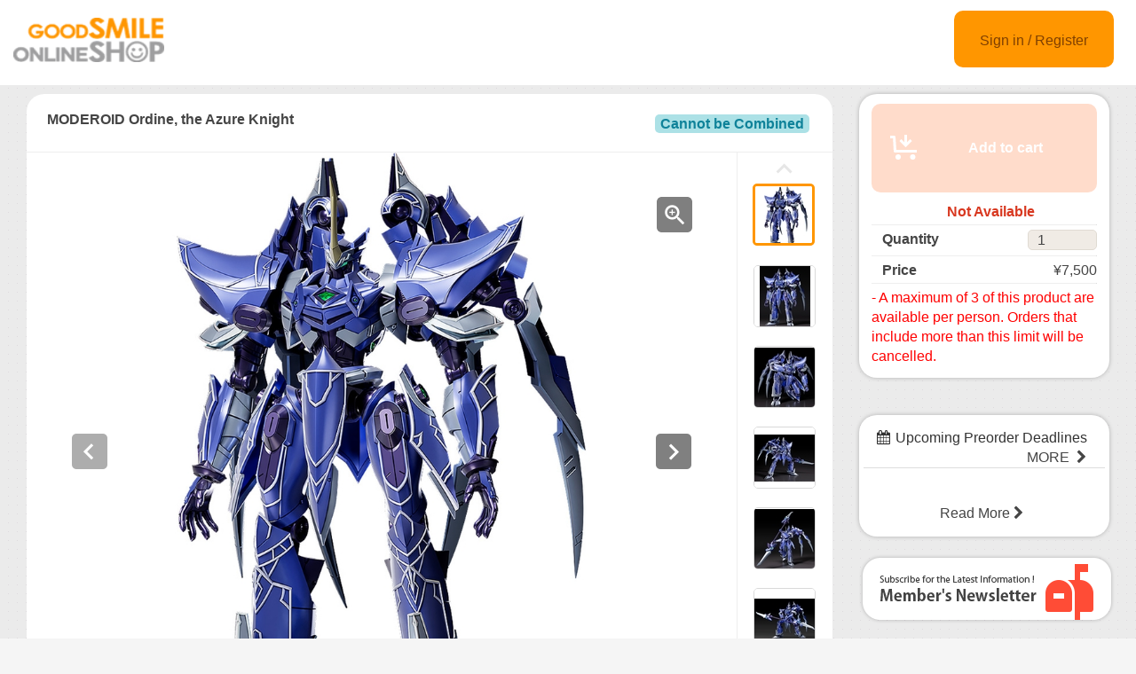

--- FILE ---
content_type: text/html;charset=UTF-8
request_url: https://goodsmileshop.com/en/CATEGORY-ROOT/Plastic-Model/MODEROID/MODEROID-Ordine--the-Azure-Knight/p/GSC_WD_05268?site=goodsmile-global&lang=en
body_size: 9119
content:
<!DOCTYPE html>
<html lang="en">
<head>
	<title>
		MODEROID Ordine, the Azure Knight | GOODSMILE GLOBAL ONLINE SHOP</title>

    <meta http-equiv="X-UA-Compatible" content="IE=edge">
    <meta name="viewport" content="width=device-width, initial-scale=1">

	<meta http-equiv="Content-Type" content="text/html; charset=utf-8"/>

<!-- STAGING EN HEAD -->
			<!-- Google Tag Manager -->
			<script>(function(w,d,s,l,i){w[l]=w[l]||[];w[l].push({'gtm.start':
						new Date().getTime(),event:'gtm.js'});var f=d.getElementsByTagName(s)[0],
					j=d.createElement(s),dl=l!='dataLayer'?'&l='+l:'';j.async=true;j.src=
					'https://www.googletagmanager.com/gtm.js?id='+i+dl;f.parentNode.insertBefore(j,f);
			})(window,document,'script','dataLayer','GTM-PB4PCWQ');</script>
			<!-- End Google Tag Manager -->
		<meta name="keywords">
<meta name="description" content="From the popular RPG The Legend of Heroes: Trails of Cold Steel comes a plastic model of one of the seven Divine Knights&mdash;Ordine, the Azure Knight! &middot; The model stands at approximately 170mm in height and features several points of articulation. &middot; It's double-bladed sword is included. Create action-packed poses from the game in plastic model form. &middot; Jewels located across the mecha are created with translucent parts. &middot; Head part is pre-painted.">
<meta property="og:description" content="From the popular RPG The Legend of Heroes: Trails of Cold Steel comes a plastic model of one of the seven Divine Knights&mdash;Ordine, the Azure Knight! &middot; The model stands at approximately 170mm in height and features several points of articulation. &middot; It's double-bladed sword is included. Create action-packed poses from the game in plastic model form. &middot; Jewels located across the mecha are created with translucent parts. &middot; Head part is pre-painted.">
<meta property="og:image" content="http://ap-com.gsls/medias/sys_master/images/images/h59/hb1/9480055324702.jpg">
<meta property="og:url" content="http://ap-com.gsls/en/CATEGORY-ROOT/Plastic-Model/MODEROID/MODEROID-Ordine--the-Azure-Knight/p/GSC_WD_05268">
<meta name="robots" content="index,follow">
<meta name="viewport" content="width=device-width, initial-scale=0.5">
<link rel="shortcut icon" type="image/x-icon" media="all" href="/en/_ui/desktop/theme-goodsmile/images/favicon.ico" />

	





<link rel="stylesheet" type="text/css" media="screen" href="/en/combined.css?id=6309d41919a135d" />







<!--[if lt IE 9]>
  <script src="https://oss.maxcdn.com/html5shiv/3.7.2/html5shiv.min.js"></script>
  <script src="https://oss.maxcdn.com/respond/1.4.2/respond.min.js"></script>
<![endif]-->



    


























































<link rel="stylesheet" type="text/css" media="all" href="/en/combined.css?id=45cf579d19a135d_2" />


<style type="text/css" media="print">
	@IMPORT url("/en/_ui/desktop/common/blueprint/print.css");
</style>

<script type="text/javascript" src="/en/_ui/shared/js/analyticsmediator.js"></script>
<!-- Google tag (gtag.js) -->
    <script async src="https://www.googletagmanager.com/gtag/js?id=G-GPC1FB6T4G"></script>
    <script>
        window.dataLayer = window.dataLayer || [];
        function gtag(){dataLayer.push(arguments);}
        gtag('js', new Date());

        gtag('config', 'G-GPC1FB6T4G', {'user_id': 'goodsmile-global'}, { 'debug_mode': true });
    </script>
    <script>
        /* Google Analytics */

        var googleAnalytics4TrackingId = 'G-GPC1FB6T4G';

        
                gtag("event", "view_item", {
                    currency: "JPY",
                    value: 7500.0,
                    items: [
                        {
                            item_id: "GSC_WD_05268",
                            item_name: "MODEROID Ordine, the Azure Knight",
                            item_category: "MODEROID",
                        }
                    ]
                });
            

        function trackAddToCartGA4(productCode, quantityAdded, cartData) {
            gtag("event", "add_to_cart", {
                items: [
                    {
                        item_id: productCode,
                        item_name: cartData.productName,
                        price: cartData.productPrice,
                        quantity: quantityAdded
                    }
                ]
            });
        }

        function trackUpdateCartGA4(productCode, initialQuantity, newQuantity, cartData) {
            if (initialQuantity != newQuantity) {
                if (initialQuantity > newQuantity) {
                    trackRemoveFromCartGA4(productCode, initialQuantity - newQuantity)

                } else {
                    trackAddToCartGA4(productCode,newQuantity - initialQuantity,cartData);
                }
            }
        }

        function trackRemoveFromCartGA4(productCode, initialQuantity) {
            gtag("event", "remove_from_cart", {
                items: [
                    {
                        item_id: productCode,
                        quantity: initialQuantity
                    }
                ]
            });
        }

        window.mediator.subscribe('trackAddToCart', function(data) {
            if (data.productCode && data.quantity)
            {
                trackAddToCartGA4(data.productCode, parseInt(data.quantity), data.cartData);
            }
        });

        window.mediator.subscribe('trackUpdateCart', function(data) {
            if (data.productCode && data.initialCartQuantity && data.newCartQuantity)
            {
                trackUpdateCartGA4(data.productCode, parseInt(data.initialCartQuantity), parseInt(data.newCartQuantity), data.cartData);
            }
        });

        window.mediator.subscribe('trackRemoveFromCart', function(data) {
            if (data.productCode && data.initialCartQuantity)
            {
                trackRemoveFromCartGA4(data.productCode, parseInt(data.initialCartQuantity));
            }
        });

    </script>
<script src="https://js.stripe.com/v3/"></script>
	<style>
        .page-docomoLandingPage .page-faq.col-xs-12.col-sm-12.col-md-12 .content {
                padding-top: 0px;
                padding-bottom: 0px;
                margin-left: 130px;
                background: #ffffff;
                margin-right: 125px;
        }
        .page-docomoLandingPage .page-faq{
                background: inherit;
        }
        .page-docomoLandingPage .page-faq p {
                        margin-left: 0px;
                }
        .page-docomoLandingPage .page-faq.col-xs-12.col-sm-12.col-md-12 .content > *{
                margin-left: 15px;
        }
        </style>

	
	<script type="text/javascript">
		/*<![CDATA[*/
		
		var ACC = { config: {} };
			ACC.config.contextPath = "/en";
			ACC.config.encodedContextPath = "/en";
			ACC.config.commonResourcePath = "/en/_ui/desktop/common";
			ACC.config.themeResourcePath = "/en/_ui/desktop/theme-goodsmile-renewal";
			ACC.config.siteResourcePath = "/en/_ui/desktop/site-goodsmile-global";
			ACC.config.rootPath = "/en/_ui/desktop";	
			ACC.config.CSRFToken = "37f22f31-e15a-4aaa-82f9-f20be8dd220a";
			ACC.pwdStrengthVeryWeak = 'Very weak';
			ACC.pwdStrengthWeak = 'Weak';
			ACC.pwdStrengthMedium = 'Medium';
			ACC.pwdStrengthStrong = 'Strong';
			ACC.pwdStrengthVeryStrong = 'Very strong';
			ACC.pwdStrengthUnsafePwd = 'password.strength.unsafepwd';
			ACC.pwdStrengthTooShortPwd = 'Too short';
			ACC.pwdStrengthMinCharText = 'Minimum length is %d characters';
			ACC.accessibilityLoading = 'Loading... Please wait...';
			ACC.accessibilityStoresLoaded = 'Stores loaded';
			
			ACC.autocompleteUrl = '/en/search/autocomplete';
			
			
		/*]]>*/
	</script>
	<script type="text/javascript">
	/*<![CDATA[*/
	ACC.addons = {};	//JS holder for addons properties
			
	
		ACC.addons.b2ccheckoutaddon = [];
		
				ACC.addons.b2ccheckoutaddon['key.2'] = 'value 2';
			
				ACC.addons.b2ccheckoutaddon['key.1'] = 'value 1';
			
	/*]]>*/
</script>
</head>

<body class="page-productDetails pageType-ProductPage template-pages-product-productLayout2Page  language-en">

<!-- STAGING EN BODY -->
			<!-- Google Tag Manager (noscript) -->
			<noscript><iframe src="https://www.googletagmanager.com/ns.html?id=GTM-PB4PCWQ"
							  height="0" width="0" style="display:none;visibility:hidden"></iframe></noscript>
			<!-- End Google Tag Manager (noscript) -->
		<div id="pageG" data-currency-iso-code="JPY">
			<a href="#skip-to-content" class="skiptocontent" data-role="none">Skip to Contents</a>
			<a href="#skiptonavigation" class="skiptonavigation" data-role="none">Skip to Navigation Menu</a>
			<link rel="stylesheet" type="text/css" media="all" href="/en/_ui/desktop/common/css/jquery.colorbox-1.3.16.css"/>
<link rel="stylesheet" type="text/css" media="all" href="/en/_ui/desktop/theme-goodsmile-renewal/css/changes3.css"/>
<link rel="stylesheet" type="text/css" media="all" href="/en/_ui/desktop/theme-goodsmile-renewal/css/maintancepage.css"/>


<div  id="header"  class="container-fluid">
<a href="#" id="top" /></a>

	<div class="row topBar center-block" >


			<div class="pull-left">
			

                                <div class="yCmsComponent siteLogo pull-left">
<div class="simple_disp-img simple-banner">
	<a  href="/en/"
						><img
						title="gscol_logo.png" alt="gscol_logo.png" src="/medias/sys_master/images/images/h15/h37/8880698064926.png"></a>
				</div></div><div class="yCmsContentSlot pull-right top-banner">
</div></div>

			<div class="pull-right">
			<div class="pull-left rigth-header">

                
				<div class="header-top-link-bottom header-top-link goodsmile-global">
					<div  class="pull-right upper-row">
					<span>
					</span>
					</div>
					<br />
					<br />
					
					<br />

				</div>

				
                
			</div>

            <div class="pull-right">
			<div class="login goodsmile-global">
					<a href="/en/login">Sign in / Register</a>
				</div>
				</div>
			</div>



	</div>

	</div>

<script type="text/javascript" >
var d = new Date();
var url = "/en/maintenance/request" +"?t=" +d.getTime();
window.onload=function(){
	var value = readCookie('maintenceCookie');
	//if(value != 'maintenceCookie')
	{
	$.get(url).done(function(data) {
		console.log("data:"+ data.length);
		if(data.length > 50)
		{
			$.colorbox({
				html: data,
// 				width:'100%',
				width:900,
				height: 526,
				overlayClose: true
			});
			
		}
		if("alreadyHasMaintanceCookie" == data)
		{
			console.log("equalize:" + data);
		}

	});
	}
	
	function readCookie(name) {
	    var nameEQ = name + "=";
	    var ca = document.cookie.split(';');
	    for(var i=0;i < ca.length;i++) {
	        var c = ca[i];
	        while (c.charAt(0)==' ') c = c.substring(1,c.length);
	        if (c.indexOf(nameEQ) == 0) return c.substring(nameEQ.length,c.length);
	    }
	    return null;
	}
	
	
}
</script><a id="skiptonavigation"></a>
			



<div id="content" class="clearfix center-block">
			<a id="skip-to-content"></a>
				<div id="globalMessages">
		</div>
	<div id="contents" class="container" style="margin-bottom:20px;">
		<div class="row" style="padding-top:10px;">
			<div class="col-xs-9 col-sm-9 col-md-9">
				<div id="product-details">
							<style type="text/css">

.data-table-type1 {
	border-collapse: collapse;
	width:100%;
}
.data-table-type1 td.label, .data-table-type1 th.label {
	font-weight: bold;
	padding: 10px;
}
.data-table-type1 tr:nth-child(even) {
	background-color:#ffffff;
	padding: 10px;
}
.data-table-type1 tr:nth-child(odd) {
	background-color:#f5f5f5;
	padding: 10px;
}
.product-title
{
	color:#ff6600;
	font-size: 14px;
}


</style>
<script type="text/javascript" src="/en/_ui/desktop/common/js/jquery-1.7.2.min.js"></script>
<script type="text/javascript" src="/en/_ui/desktop/common/js/jquery.blockUI-2.39.js"></script>
<link rel="stylesheet" type="text/css" media="all" href="/en/_ui/desktop/theme-goodsmile-renewal/css/changes3.css"/>
<script>
<!--
	(function(){
		$.blockUI({
			message:'',
			css: {
				border: 'none',
				width: '0px',
				padding: '0px',
				backgroundColor: '#000',
				opacity: .5,
				color: '#fff'
			},
			overlayCSS: {
				backgroundColor: '#000',
				opacity: 0
			}
		});
	})()
	window.onload= (function(){
		$.unblockUI();
	});
// -->

</script>

<div class="productDetailsPanel">
	<div class="title group clearfix">
		<div class="product-icons pull-left" style="width:100%; ">
			<h1 class="pull-left">
					MODEROID Ordine, the Azure Knight</h1>
			<ul class="pull-right">
				<li class="icons6">
						Cannot be Combined</li>
				</ul>
		</div>
	</div>
	<div class="border1"></div>
	
	<div class="productImage group">

	<div class="productImagePrimary" id="primary_image">
		<a class="productImagePrimaryLink" id="imageLink" href="/en/CATEGORY-ROOT/Plastic-Model/MODEROID/MODEROID-Ordine--the-Azure-Knight/p/GSC_WD_05268/zoomImages" data-href="/en/CATEGORY-ROOT/Plastic-Model/MODEROID/MODEROID-Ordine--the-Azure-Knight/p/GSC_WD_05268/zoomImages" target="_blank" title="Zoom">
			<img class="lazy" data-original="/medias/sys_master/images/images/h65/hfb/9480055455774.jpg" alt="MODEROID Ordine, the Azure Knight" title="MODEROID Ordine, the Azure Knight"/>
			</a>
		<a class="productImageZoomLink"  id="zoomLink" href="/en/CATEGORY-ROOT/Plastic-Model/MODEROID/MODEROID-Ordine--the-Azure-Knight/p/GSC_WD_05268/zoomImages" data-href="/en/CATEGORY-ROOT/Plastic-Model/MODEROID/MODEROID-Ordine--the-Azure-Knight/p/GSC_WD_05268/zoomImages"  target="_blank" title="Zoom">	</a>
		<botton class="btn  pull-left"  id="primaryImagePrevBtn" style="margin-top:-350px;padding-left:50px;">
<svg width="40px" height="40px" viewBox="0 0 40 40">
<filter filterUnits="objectBoundingBox" x="0.00" y="0.00" width="100.00" height="100.00" id="filter0">
<feFlood flood-color="rgb(255,255,255)" result="coFloodOut1"/>
<feComposite in="coFloodOut1" in2="SourceAlpha" operator="in" result="coOverlay1"/>
<feBlend in="coOverlay1" in2="SourceGraphic" mode="normal" result="colorOverlay1"/>
</filter>
<rect x="0" y="0" width="40" height="40" rx="5" fill="rgb(0,0,0)" opacity="0.50"/><image x="12" y="11" width="13" height="19" filter="url(#filter0)" xlink:href="[data-uri]" /></svg>
</botton>
<botton class="btn  pull-right"  id="primaryImageNextBtn" style="margin-top:-350px;padding-right:50px;">
<svg width="40px" height="40px" viewBox="0 0 40 40">
<filter filterUnits="objectBoundingBox" x="0.00" y="0.00" width="100.00" height="100.00" id="filter0">
<feFlood flood-color="rgb(255,255,255)" result="coFloodOut1"/>
<feComposite in="coFloodOut1" in2="SourceAlpha" operator="in" result="coOverlay1"/>
<feBlend in="coOverlay1" in2="SourceGraphic" mode="normal" result="colorOverlay1"/>
</filter>
<rect x="0" y="0" width="40" height="40" rx="5" fill="rgb(0,0,0)" opacity="0.50"/><image x="14" y="11" width="12" height="19" filter="url(#filter0)" xlink:href="[data-uri]" /></svg>
</botton>


	</div>
	<div class="border3"></div>
	<div class="productImageGallery">
		<ul class="jcarousel-skin primaryImageGallery">
			<li>
					<span class="thumb active">
						<img class="thumbImag" src="/medias/sys_master/images/images/h98/h33/9480055193630.jpg" data-primaryimagesrc="/medias/sys_master/images/images/h59/hb1/9480055324702.jpg" data-galleryposition="0" alt="MODEROID Ordine, the Azure Knight" title="MODEROID Ordine, the Azure Knight" />	
					</span>
				</li>
			<li>
					<span class="thumb ">
						<img class="thumbImag" src="/medias/sys_master/images/images/h6a/hbe/9480055848990.jpg" data-primaryimagesrc="/medias/sys_master/images/images/h26/hf7/9480055980062.jpg" data-galleryposition="1" alt="MODEROID Ordine, the Azure Knight" title="MODEROID Ordine, the Azure Knight" />	
					</span>
				</li>
			<li>
					<span class="thumb ">
						<img class="thumbImag" src="/medias/sys_master/images/images/h22/h3b/9480056504350.jpg" data-primaryimagesrc="/medias/sys_master/images/images/h94/h56/9480056635422.jpg" data-galleryposition="2" alt="MODEROID Ordine, the Azure Knight" title="MODEROID Ordine, the Azure Knight" />	
					</span>
				</li>
			<li>
					<span class="thumb ">
						<img class="thumbImag" src="/medias/sys_master/images/images/h5e/hbf/9480057159710.jpg" data-primaryimagesrc="/medias/sys_master/images/images/h5b/h14/9480057290782.jpg" data-galleryposition="3" alt="MODEROID Ordine, the Azure Knight" title="MODEROID Ordine, the Azure Knight" />	
					</span>
				</li>
			<li>
					<span class="thumb ">
						<img class="thumbImag" src="/medias/sys_master/images/images/he7/h95/9480057815070.jpg" data-primaryimagesrc="/medias/sys_master/images/images/h2f/h04/9480057946142.jpg" data-galleryposition="4" alt="MODEROID Ordine, the Azure Knight" title="MODEROID Ordine, the Azure Knight" />	
					</span>
				</li>
			<li>
					<span class="thumb ">
						<img class="thumbImag" src="/medias/sys_master/images/images/h75/h90/9480058470430.jpg" data-primaryimagesrc="/medias/sys_master/images/images/h7c/h54/9480058601502.jpg" data-galleryposition="5" alt="MODEROID Ordine, the Azure Knight" title="MODEROID Ordine, the Azure Knight" />	
					</span>
				</li>
			<li>
					<span class="thumb ">
						<img class="thumbImag" src="/medias/sys_master/images/images/h9a/h75/9480059125790.jpg" data-primaryimagesrc="/medias/sys_master/images/images/had/hf8/9480059256862.jpg" data-galleryposition="6" alt="MODEROID Ordine, the Azure Knight" title="MODEROID Ordine, the Azure Knight" />	
					</span>
				</li>
			<li>
					<span class="thumb ">
						<img class="thumbImag" src="/medias/sys_master/images/images/h39/heb/9480059781150.jpg" data-primaryimagesrc="/medias/sys_master/images/images/h48/h06/9480059912222.jpg" data-galleryposition="7" alt="MODEROID Ordine, the Azure Knight" title="MODEROID Ordine, the Azure Knight" />	
					</span>
				</li>
			<li>
					<span class="thumb ">
						<img class="thumbImag" src="/medias/sys_master/images/images/h06/hd0/9480060436510.jpg" data-primaryimagesrc="/medias/sys_master/images/images/hed/he5/9480060567582.jpg" data-galleryposition="8" alt="MODEROID Ordine, the Azure Knight" title="MODEROID Ordine, the Azure Knight" />	
					</span>
				</li>
			<li>
					<span class="thumb ">
						<img class="thumbImag" src="/medias/sys_master/images/images/hcd/h8d/9480061091870.jpg" data-primaryimagesrc="/medias/sys_master/images/images/h40/h8d/9480061222942.jpg" data-galleryposition="9" alt="MODEROID Ordine, the Azure Knight" title="MODEROID Ordine, the Azure Knight" />	
					</span>
				</li>
			<li>
					<span class="thumb ">
						<img class="thumbImag" src="/medias/sys_master/images/images/h42/h75/9480061747230.jpg" data-primaryimagesrc="/medias/sys_master/images/images/h06/hf9/9480061878302.jpg" data-galleryposition="10" alt="MODEROID Ordine, the Azure Knight" title="MODEROID Ordine, the Azure Knight" />	
					</span>
				</li>
			</ul>
	</div>



</div>

<script type="text/javascript">

</script>



<div class="border2"></div>
	



<div class="productSnsG" >
	<ul class="snsb">
		<li><a href="https://twitter.com/share" class="twitter-share-button">Tweet</a></li>
		<li><div class="fb-share-button" data-layout="button_count" data-mobile-iframe="false"></div></li>
		<li><div class="g-plusone" data-size="medium"></div></li>
	</ul>
</div>
<div class="border1"></div>
	<div class="productDescriptionG">
		<div class="productDescription-left">
			Product Details</div>
		<div class="productDescription-right goodsmile-global">
			<div class="product-title">Come! MODEROID Ordine, the Azure Knight</div>
			From the popular RPG "The Legend of Heroes: Trails of Cold Steel" comes a plastic model of one of the seven Divine Knights—Ordine, the Azure Knight!<br>
· The model stands at approximately 170mm in height and features several points of articulation.<br>
· It's double-bladed sword is included. Create action-packed poses from the game in plastic model form.<br>
· Jewels located across the mecha are created with translucent parts.<br>
· Head part is pre-painted.<br>
<br /><p><iframe width="560" height="315" src="https://www.youtube.com/embed/HDhWCqgkf8g" frameborder="0" allow="accelerometer; autoplay; encrypted-media; gyroscope; picture-in-picture" allowfullscreen></iframe></p><div class="product-additional-info">
				<div class="product-versionNotation">&copy;Nihon Falcom Corporation. All rights reserved.</div>
				<div class="product-linkTitleContainer">
					<div class="linkTitle-group">
						<div class="product-link-title">
								Good Smile Company - MODEROID Ordine, the Azure Knight</div>
						<a href="https://www.goodsmile.info/en/product/14255/" target="_blank">https://www.goodsmile.info/en/product/14255/</a>
							<br/>
						</div>
					<div class="linkTitle-group">
						</div>
					<div class="linkTitle-group">
						</div>
				</div>
			</div>
		</div>
	</div>
	<div class="border4"></div>
	<div class="productOderTimeG">
		<div class="productOderTime-left">
			Order Period</div>
		<div class="productOderTime-right goodsmile-global">
			Preorders can be placed from 18th April 2023 (Tue) from 12:00pm JST until 6th July 2023 (Thu) at 12:00pm JST.</div>
	</div>
	<div class="border4"></div>
	<div class="productPriceG">
		<div class="productPrice-left">
			Price</div>
		<div class="productPrice-center">
			<div class="big-price">
<span>¥7,500</span><br/>
			</div>
	<div class="yCmsContentSlot">
</div><div class="yCmsContentSlot add-to-cart">
<div id="actions-container-for-AddToCart" class="productAddToCartPanelContainer clearfix">
	<ul class="productAddToCartPanel clearfix">
		<li id="AddToCart-AddToCartAction" data-index="1" class="productAddToCartPanelItem">
			<form id="addToCartForm" class="add_to_cart_form" action="/en/cart/add" method="post"><input type="hidden" maxlength="3" size="1" id="qty" name="qty" class="qty" value="1">
	<input type="hidden" name="productCodePost" value="GSC_WD_05268"/>
		<button type="button" class="productAddToCartButton outOfStock" disabled="disabled">
					<svg id="cartAdd" xmlns="http://www.w3.org/2000/svg" width="48" height="48" viewBox="0 0 48 48">
					  <path d="M502.5,839a1.5,1.5,0,0,1,1.494,1.365L505,855h23v3H504c-0.776,0-1.93-.224-2-1l-0.87-15H498v-3h4.5v0Zm21,21a3,3,0,1,0,3,3A3,3,0,0,0,523.5,860ZM507,860a3,3,0,1,0,3,3A3,3,0,0,0,507,860Zm15.56-14.939-2.121-2.121L517,846.378V838h-3v8.378l-3.44-3.438-2.121,2.121,7.061,7.06Z" transform="translate(-489 -828)" fill="#FFFFFF"/>
					  <rect class="cls-2" width="48" height="48" fill="none"/>
					</svg>					Add to cart</button>
			<input type="hidden" name="CSRFToken" value="37f22f31-e15a-4aaa-82f9-f20be8dd220a" />
</form></li>
	</ul>
</div>

<div class="qty">
	<div class="qtyInput">
			<label for="qtyInput">
				Quantity</label>
		</div>
			<input type="number" size="1" id="qtyInput" name="qtyInput" class="qty" value="1" min="0" form="addToCartForm">
	<span style=" font-weight: bold;color: #d83820;font-weight: bold; font-size: 15px !important; line-height: 21px; margin-left: 10px;">Not Available</span>
</div>
</div></div>
		<div class="productPrice-right goodsmile-global">
			<font color="#ff0000">- A maximum of 3 of this product are available per person. Orders that include more than this limit will be cancelled.</font></div>
	</div>
	<div class="border4"></div>
	<div class="productSpecG">
		<div class="productSpec-left">
			Specifications</div>
		<div class="productSpec-right">
			<table class="data-spec-table">
				<colgroup>
					<col width="25%">
					<col>
				</colgroup>
				<tbody>
					<tr class="even">
						<th class="label">Name</th>
						<td class="data">MODEROID Ordine, the Azure Knight</td>
					</tr>
					<tr class="odd">
						<th class="label">Release Date</th>
						<td class="data last">
							Dec 2023</td>
					</tr>
					<tr class="last even">
						<th class="label">Announce Date</th>
						<td class="data last">
							Apr 18, 2023</td>
					</tr>
					<tr class="last odd">
										<th class="label">Manufacturer</th>

										<td class="data last">
											Good Smile Company</td>
									</tr>
								<tr class="last odd">
										<th class="label">Series</th>

										<td class="data last">
											The Legend of Heroes: Trails of Cold Steel</td>
									</tr>
								<tr class="last odd">
										<th class="label">Product Type</th>

										<td class="data last">
											<div class="product-spec" style="width:100%; ">
												<ul>
													<li>
															Cannot be Combined</li>
													</ul>
											</div>
										</td>
									</tr>
								<tr class="last odd">
										<th class="label">Specifications</th>

										<td class="data last">
											Ready-to-assemble plastic model kit. Non-scale. Approx. 170mm in height (to top of head).</td>
									</tr>
								</tbody>
			</table>
		</div>
	</div>

	</div>
<div class="border4"></div>
<div class="productDetailsPanel2">
	<div class="productTextG goodsmile-global">
			<span style="font-size: medium;"><strong>- In the event order limits have been met, the pre-order period will end before the closing date.<br /> </strong><strong>-  Payment accepted via credit card and PayPal.&nbsp; Payment will be processed  as soon as the items are in stock, generally 2-3 weeks prior to the  shipment date.<br /> </strong><strong>- Payment will be charged in either American Dollars (USD), Euros (EUR) or Japanese Yen (JPY) per your selection. Contact PayPal and/or your credit card company regarding currency exchange rates.<br /> </strong><strong>-  You may be charged additional fees such as import tax when making an  overseas purchase. Please consult your local customs office for more  information.<br /> </strong><strong>- As outlined in the user guide, we do not accept cancellations.&nbsp; Please consider your purchase carefully before ordering.<br /> </strong><strong>- Should you have any questions, please contact customer support. English and Japanese support available.</strong><strong><span style="color: rgb(255, 0, 0);"><br /> <br /> * Please read the usage guide before purchase.</span></strong></span></div>
</div>
<div class="clearfix"></div>
					</div>
				</div>
			<div class="col-xs-3 col-sm-3 col-md-3">
				<div class="yCmsContentSlot">
<div class="productAddToCartButtonPanel">
	<div class="productAddToCartPanelContainer clearfix">
		<ul class="productAddToCartPanel clearfix">
			<li>
				<form id="addToCartForm" class="add_to_cart_form" action="/en/cart/add" method="post"><input type="hidden" maxlength="3" size="1" id="qty" name="qty" class="qty" value="1">
					<input type="hidden" name="productCodePost" value="GSC_WD_05268"/>
					<button type="button" class="productAddToCartButton2 outOfStock" disabled="disabled">
								<svg id="cartAdd" xmlns="http://www.w3.org/2000/svg" width="48" height="48" viewBox="0 0 48 48">
								  <path d="M502.5,839a1.5,1.5,0,0,1,1.494,1.365L505,855h23v3H504c-0.776,0-1.93-.224-2-1l-0.87-15H498v-3h4.5v0Zm21,21a3,3,0,1,0,3,3A3,3,0,0,0,523.5,860ZM507,860a3,3,0,1,0,3,3A3,3,0,0,0,507,860Zm15.56-14.939-2.121-2.121L517,846.378V838h-3v8.378l-3.44-3.438-2.121,2.121,7.061,7.06Z" transform="translate(-489 -828)" fill="#FFFFFF"/>
								  <rect class="cls-2" width="48" height="48" fill="none"/>
								</svg>					Add to cart</button>
						<input type="hidden" name="CSRFToken" value="37f22f31-e15a-4aaa-82f9-f20be8dd220a" />
</form></li>
			
			<li>
				</li>
			
		</ul>
	</div>

	<div class="qty">
		<span style=" font-weight: bold;color: #d83820;font-weight: bold; font-size: 15px; line-height: 21px; margin-left: 15px;">Not Available</span>
	</div>
<div class="border"></div>
<div class="qty">

		<div class="qty-left">
				<label for="qtyInput">
					Quantity</label>
			</div>
			<div class="qty-right">
				<input type="number" size="1" id="qtyInput" name="qtyInput" class="qty" value="1" min="0" form="addToCartForm">
			</div>
		</div>
	<div class="border"></div>
	
	<div class="qty">
			<div class="qty-left">
				Price</div>
			<div class="qty-right">
				¥7,500</div>
		</div>
	<div class="border"></div>
	<div class="qty">
		<div class="qty-center">
			<font color="#ff0000">- A maximum of 3 of this product are available per person. Orders that include more than this limit will be cancelled.</font></div>
	</div>

</div>

</div><div class="yCmsContentSlot">
</div><div class="yCmsContentSlot">
<div class="simple_disp-img simple-banner">
	<img title="" alt="" src="">
				</div></div><div class="yCmsContentSlot">
<div class="recentProductContainer panel panel-default">
			<div class="panel-heading" style="height: 55px">
				<i class="fa fa-calendar" aria-hidden="true"></i>Upcoming Preorder Deadlines<a class="pull-right" href="/en/order-close" style="font-size:12px">MORE&nbsp; <i class="fa fa-chevron-right" aria-hidden="true"></i></a>
			</div>
			<div class="panel-body">
				</div>
			<div class="panel-footer">
			    <a href="/en/order-close">Read More&nbsp;<i class="fa fa-chevron-right" aria-hidden="true"></i></a>
		    </div>
		</div>
	</div><div class="yCmsContentSlot">
</div><div class="yCmsContentSlot">
</div><div class="yCmsContentSlot">
<div class="simple_disp-img simple-banner">
	<a  href="/en/my-account/update-mailmagazine"
						><img
						title="mag.png" alt="mag.png" src="/medias/sys_master/images/images/he0/h79/8882367299614.png"></a>
				</div></div></div>
			</div>
	</div>
	<div class="yCmsContentSlot">
</div><!-- facebook -->
	<div id="fb-root"></div>
	<script>(function(d, s, id) {
	  var js, fjs = d.getElementsByTagName(s)[0];
	  if (d.getElementById(id)) return;
	  js = d.createElement(s); js.id = id;
	  js.src = "//connect.facebook.net/en_US/sdk.js#xfbml=1&version=v2.6";
	  fjs.parentNode.insertBefore(js, fjs);
	}(document, 'script', 'facebook-jssdk'));</script>
	<!-- google +1 -->

<script type="text/javascript" >
var d = new Date();
var url = "/en/maintenance/request" +"?t=" +d.getTime();

$( document ).ready(function() {
	 
	$.get(url).done(function(data) {
		//console.log("data:"+data);
		if(data.length > 50)
		{
			$.colorbox({
				html: data,
// 				width:'100%',
				width:900,
				height: false,
				overlayClose: true,
			});
		}
	});
	});
	
	
	

</script>

<!-- Twitter -->	
<script>!function(d,s,id){var js,fjs=d.getElementsByTagName(s)[0],p=/^http:/.test(d.location)?'http':'https';if(!d.getElementById(id)){js=d.createElement(s);js.id=id;js.src=p+'://platform.twitter.com/widgets.js';fjs.parentNode.insertBefore(js,fjs);}}(document, 'script', 'twitter-wjs');</script>

</div>
			<script type="text/javascript">
$(document).ready(function(){
	 $("a").removeAttr("title");
    $("img").removeAttr("title");
});

</script>
</div>

	<form name="accessiblityForm">
		<input type="hidden" id="accesibility_refreshScreenReaderBufferField" name="accesibility_refreshScreenReaderBufferField" value=""/>
	</form>
	<div id="ariaStatusMsg" class="skip" role="status" aria-relevant="text" aria-live="polite"></div>

	



















<!--[if IE]><script type="text/javascript" src="/en/_ui/desktop/common/js/excanvas-r3.compiled.js"></script>-->


























































<script src="/en/combined.js?id=858f26c919a135d"></script>
<!-- GSLS-1294 -->
	<!-- GSLS-1619 and GSLS-1647 -->
	</body>

</html>
